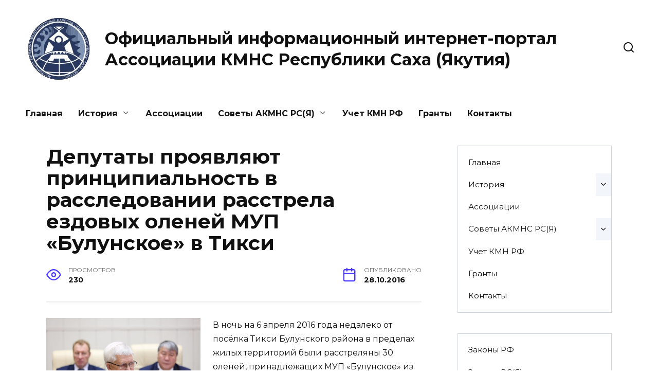

--- FILE ---
content_type: text/html; charset=UTF-8
request_url: http://yakutiakmns.org/archives/5677
body_size: 55744
content:
<!doctype html>
<html lang="ru-RU">
<head>
	<meta charset="UTF-8">
	<meta name="viewport" content="width=device-width, initial-scale=1">

	<title>Депутаты проявляют принципиальность в расследовании расстрела ездовых оленей МУП «Булунское» в Тикси &#8211; Официальный информационный интернет-портал Ассоциации КМНС Республики Саха (Якутия)</title>
<link rel='dns-prefetch' href='//fonts.googleapis.com' />
<link rel='dns-prefetch' href='//s.w.org' />
<link rel="alternate" type="application/rss+xml" title="Официальный информационный интернет-портал Ассоциации КМНС Республики Саха (Якутия) &raquo; Лента комментариев к &laquo;Депутаты проявляют принципиальность в расследовании расстрела ездовых оленей МУП «Булунское» в Тикси&raquo;" href="http://yakutiakmns.org/archives/5677/feed" />
		<script type="text/javascript">
			window._wpemojiSettings = {"baseUrl":"https:\/\/s.w.org\/images\/core\/emoji\/11.2.0\/72x72\/","ext":".png","svgUrl":"https:\/\/s.w.org\/images\/core\/emoji\/11.2.0\/svg\/","svgExt":".svg","source":{"concatemoji":"http:\/\/yakutiakmns.org\/wp-includes\/js\/wp-emoji-release.min.js?ver=5.1"}};
			!function(a,b,c){function d(a,b){var c=String.fromCharCode;l.clearRect(0,0,k.width,k.height),l.fillText(c.apply(this,a),0,0);var d=k.toDataURL();l.clearRect(0,0,k.width,k.height),l.fillText(c.apply(this,b),0,0);var e=k.toDataURL();return d===e}function e(a){var b;if(!l||!l.fillText)return!1;switch(l.textBaseline="top",l.font="600 32px Arial",a){case"flag":return!(b=d([55356,56826,55356,56819],[55356,56826,8203,55356,56819]))&&(b=d([55356,57332,56128,56423,56128,56418,56128,56421,56128,56430,56128,56423,56128,56447],[55356,57332,8203,56128,56423,8203,56128,56418,8203,56128,56421,8203,56128,56430,8203,56128,56423,8203,56128,56447]),!b);case"emoji":return b=d([55358,56760,9792,65039],[55358,56760,8203,9792,65039]),!b}return!1}function f(a){var c=b.createElement("script");c.src=a,c.defer=c.type="text/javascript",b.getElementsByTagName("head")[0].appendChild(c)}var g,h,i,j,k=b.createElement("canvas"),l=k.getContext&&k.getContext("2d");for(j=Array("flag","emoji"),c.supports={everything:!0,everythingExceptFlag:!0},i=0;i<j.length;i++)c.supports[j[i]]=e(j[i]),c.supports.everything=c.supports.everything&&c.supports[j[i]],"flag"!==j[i]&&(c.supports.everythingExceptFlag=c.supports.everythingExceptFlag&&c.supports[j[i]]);c.supports.everythingExceptFlag=c.supports.everythingExceptFlag&&!c.supports.flag,c.DOMReady=!1,c.readyCallback=function(){c.DOMReady=!0},c.supports.everything||(h=function(){c.readyCallback()},b.addEventListener?(b.addEventListener("DOMContentLoaded",h,!1),a.addEventListener("load",h,!1)):(a.attachEvent("onload",h),b.attachEvent("onreadystatechange",function(){"complete"===b.readyState&&c.readyCallback()})),g=c.source||{},g.concatemoji?f(g.concatemoji):g.wpemoji&&g.twemoji&&(f(g.twemoji),f(g.wpemoji)))}(window,document,window._wpemojiSettings);
		</script>
		<style type="text/css">
img.wp-smiley,
img.emoji {
	display: inline !important;
	border: none !important;
	box-shadow: none !important;
	height: 1em !important;
	width: 1em !important;
	margin: 0 .07em !important;
	vertical-align: -0.1em !important;
	background: none !important;
	padding: 0 !important;
}
</style>
	<link rel='stylesheet' id='wp-block-library-css'  href='http://yakutiakmns.org/wp-includes/css/dist/block-library/style.min.css?ver=5.1'  media='all' />
<link rel='stylesheet' id='wp-block-library-theme-css'  href='http://yakutiakmns.org/wp-includes/css/dist/block-library/theme.min.css?ver=5.1'  media='all' />
<link rel='stylesheet' id='poller_master_bootstrap_front_css-css'  href='http://yakutiakmns.org/wp-content/plugins/poller_master/assets/frontend/css/bootstrap.min.css?ver=5.1'  media='all' />
<link rel='stylesheet' id='poller_master_icheck_css-css'  href='http://yakutiakmns.org/wp-content/plugins/poller_master/assets/frontend/css/skins/all.css?ver=5.1'  media='all' />
<link rel='stylesheet' id='poller_master_style_front-css'  href='http://yakutiakmns.org/wp-content/plugins/poller_master/assets/frontend/css/poller_master_style_front.css?ver=5.1'  media='all' />
<link rel='stylesheet' id='google-fonts-css'  href='https://fonts.googleapis.com/css?family=Montserrat%3A400%2C400i%2C700&#038;subset=cyrillic&#038;display=swap&#038;ver=5.1'  media='all' />
<link rel='stylesheet' id='reboot-style-css'  href='http://yakutiakmns.org/wp-content/themes/reboot/assets/css/style.min.css?ver=1.5.4'  media='all' />
<script  src='http://yakutiakmns.org/wp-includes/js/jquery/jquery.js?ver=1.12.4'></script>
<script  src='http://yakutiakmns.org/wp-includes/js/jquery/jquery-migrate.min.js?ver=1.4.1'></script>
<link rel='https://api.w.org/' href='http://yakutiakmns.org/wp-json/' />
<link rel="EditURI" type="application/rsd+xml" title="RSD" href="http://yakutiakmns.org/xmlrpc.php?rsd" />
<link rel="wlwmanifest" type="application/wlwmanifest+xml" href="http://yakutiakmns.org/wp-includes/wlwmanifest.xml" /> 
<link rel='prev' title='Министр встретилась с писателями Севера' href='http://yakutiakmns.org/archives/5669' />
<link rel='next' title='Приглашаем на Вечер памяти Геннадия Дьячкова' href='http://yakutiakmns.org/archives/5681' />
<meta name="generator" content="WordPress 5.1" />
<link rel="canonical" href="http://yakutiakmns.org/archives/5677" />
<link rel='shortlink' href='http://yakutiakmns.org/?p=5677' />
<link rel="alternate" type="application/json+oembed" href="http://yakutiakmns.org/wp-json/oembed/1.0/embed?url=http%3A%2F%2Fyakutiakmns.org%2Farchives%2F5677" />
<link rel="alternate" type="text/xml+oembed" href="http://yakutiakmns.org/wp-json/oembed/1.0/embed?url=http%3A%2F%2Fyakutiakmns.org%2Farchives%2F5677&#038;format=xml" />
<script type="text/javascript">var ajaxurl = 'http://yakutiakmns.org/wp-admin/admin-ajax.php';</script><link rel="preload" href="http://yakutiakmns.org/wp-content/themes/reboot/assets/fonts/wpshop-core.ttf" as="font" crossorigin><script>var fixed_header = 'yes';</script><script>var fixed_main_menu = 'yes';</script><link rel="prefetch" href="http://yakutiakmns.org/wp-content/uploads/2016/10/gubarev_1.jpg" as="image" crossorigin>
    <style>.site-logotype{max-width:10000px}.site-logotype img{max-height:1000px}.post-card--grid, .post-card--grid .post-card__thumbnail, .post-card--grid .post-card__thumbnail img, .post-card--grid .post-card__thumbnail:before{border-radius: 6px}.site-footer{background-color:#0c3f49}</style>
<link rel="icon" href="http://yakutiakmns.org/wp-content/uploads/2025/03/cropped-logo-4-32x32.png" sizes="32x32" />
<link rel="icon" href="http://yakutiakmns.org/wp-content/uploads/2025/03/cropped-logo-4-192x192.png" sizes="192x192" />
<link rel="apple-touch-icon-precomposed" href="http://yakutiakmns.org/wp-content/uploads/2025/03/cropped-logo-4-180x180.png" />
<meta name="msapplication-TileImage" content="http://yakutiakmns.org/wp-content/uploads/2025/03/cropped-logo-4-270x270.png" />
    </head>

<body class="post-template-default single single-post postid-5677 single-format-standard wp-embed-responsive sidebar-right">



<div id="page" class="site">
    <a class="skip-link screen-reader-text" href="#content"><!--noindex-->Перейти к содержанию<!--/noindex--></a>

    <div class="search-screen-overlay js-search-screen-overlay"></div>
    <div class="search-screen js-search-screen">
        
<form role="search" method="get" class="search-form" action="http://yakutiakmns.org/">
    <label>
        <span class="screen-reader-text"><!--noindex-->Search for:<!--/noindex--></span>
        <input type="search" class="search-field" placeholder="Поиск…" value="" name="s">
    </label>
    <button type="submit" class="search-submit"></button>
</form>    </div>

    

<header id="masthead" class="site-header full" itemscope itemtype="http://schema.org/WPHeader">
    <div class="site-header-inner full">

        <div class="humburger js-humburger"><span></span><span></span><span></span></div>

        
<div class="site-branding">

    <div class="site-logotype"><a href="http://yakutiakmns.org/"><img src="http://yakutiakmns.org/wp-content/uploads/2025/03/logo-4.png" width="138" height="149" alt="Официальный информационный интернет-портал Ассоциации КМНС Республики Саха (Якутия)"></a></div><div class="site-branding__body"><div class="site-title"><a href="http://yakutiakmns.org/">Официальный информационный интернет-портал Ассоциации КМНС Республики Саха (Якутия)</a></div></div></div><!-- .site-branding -->                <div class="header-search">
                    <span class="search-icon js-search-icon"></span>
                </div>
            
    </div>
</header><!-- #masthead -->

<div class="container header-separator"></div>

    
    
    <nav id="site-navigation" class="main-navigation full" itemscope itemtype="http://schema.org/SiteNavigationElement">
        <div class="main-navigation-inner full">
            <div class="menu-menyu1-container"><ul id="header_menu" class="menu"><li id="menu-item-4854" class="menu-item menu-item-type-custom menu-item-object-custom menu-item-home menu-item-4854"><a href="http://yakutiakmns.org">Главная</a></li>
<li id="menu-item-51" class="menu-item menu-item-type-post_type menu-item-object-page menu-item-has-children menu-item-51"><a href="http://yakutiakmns.org/istoriya">История</a>
<ul class="sub-menu">
	<li id="menu-item-20344" class="menu-item menu-item-type-post_type menu-item-object-page menu-item-20344"><a href="http://yakutiakmns.org/viii-sezd-akmns-rsya">VIII съезд АКМНС РС(Я)</a></li>
	<li id="menu-item-8836" class="menu-item menu-item-type-post_type menu-item-object-page menu-item-has-children menu-item-8836"><a href="http://yakutiakmns.org/vii-sezd-akmns-rsya">VII съезд АКМНС РС(Я)</a>
	<ul class="sub-menu">
		<li id="menu-item-8848" class="menu-item menu-item-type-post_type menu-item-object-page menu-item-8848"><a href="http://yakutiakmns.org/programma">Программа</a></li>
		<li id="menu-item-8846" class="menu-item menu-item-type-post_type menu-item-object-page menu-item-8846"><a href="http://yakutiakmns.org/dokumenty">Документы</a></li>
		<li id="menu-item-8847" class="menu-item menu-item-type-post_type menu-item-object-page menu-item-8847"><a href="http://yakutiakmns.org/novosti">Новости Съезда</a></li>
	</ul>
</li>
</ul>
</li>
<li id="menu-item-52" class="menu-item menu-item-type-post_type menu-item-object-page menu-item-52"><a href="http://yakutiakmns.org/struktura">Ассоциации</a></li>
<li id="menu-item-8839" class="menu-item menu-item-type-post_type menu-item-object-page menu-item-has-children menu-item-8839"><a href="http://yakutiakmns.org/sovety-akmns-rsya">Советы АКМНС РС(Я)</a>
<ul class="sub-menu">
	<li id="menu-item-54" class="menu-item menu-item-type-post_type menu-item-object-page menu-item-54"><a href="http://yakutiakmns.org/koordinacionnyj-sovet">Координационный совет</a></li>
	<li id="menu-item-4910" class="menu-item menu-item-type-post_type menu-item-object-page menu-item-4910"><a href="http://yakutiakmns.org/molodezhnyj-sovet">Молодежный совет</a></li>
</ul>
</li>
<li id="menu-item-15169" class="menu-item menu-item-type-post_type menu-item-object-page menu-item-15169"><a href="http://yakutiakmns.org/uchet-kmnss-i-dv-rf">Учет КМН РФ</a></li>
<li id="menu-item-13952" class="menu-item menu-item-type-post_type menu-item-object-page menu-item-13952"><a href="http://yakutiakmns.org/granty">Гранты</a></li>
<li id="menu-item-55" class="menu-item menu-item-type-post_type menu-item-object-page menu-item-55"><a href="http://yakutiakmns.org/kontakty">Контакты</a></li>
</ul></div>        </div>
    </nav><!-- #site-navigation -->

    

    <div class="mobile-menu-placeholder js-mobile-menu-placeholder"></div>
    
	
    <div id="content" class="site-content fixed">

        
        <div class="site-content-inner">
    
        
        <div id="primary" class="content-area" itemscope itemtype="http://schema.org/Article">
            <main id="main" class="site-main article-card">

                
<article id="post-5677" class="article-post post-5677 post type-post status-publish format-standard has-post-thumbnail  category-5 category-1">

    
        
                                <h1 class="entry-title" itemprop="headline">Депутаты проявляют принципиальность в расследовании расстрела ездовых оленей МУП «Булунское» в Тикси</h1>
                    
        
        
    
            <div class="entry-meta">
                                    <span class="entry-views"><span class="entry-label">Просмотров</span> <span class="js-views-count" data-post_id="5677">230</span></span>                        <span class="entry-date"><span class="entry-label">Опубликовано</span> <time itemprop="datePublished" datetime="2016-10-28">28.10.2016</time></span>
                    </div>
    
    
    <div class="entry-content" itemprop="articleBody">
        <p><a href="http://yakutiakmns.org/wp-content/uploads/2016/10/gubarev_1.jpg" rel="attachment wp-att-5678"><span itemprop="image" itemscope itemtype="https://schema.org/ImageObject"><img itemprop="url image" class="alignleft size-medium wp-image-5678" src="http://yakutiakmns.org/wp-content/uploads/2016/10/gubarev_1-300x200.jpg" alt="gubarev_1" width="300" height="200"  srcset="http://yakutiakmns.org/wp-content/uploads/2016/10/gubarev_1-300x200.jpg 300w, http://yakutiakmns.org/wp-content/uploads/2016/10/gubarev_1.jpg 560w" sizes="(max-width: 300px) 100vw, 300px" /><meta itemprop="width" content="300"><meta itemprop="height" content="200"></span></a>В ночь на 6 апреля 2016 года недалеко от посёлка Тикси Булунского района в пределах жилых территорий были расстреляны 30 оленей, принадлежащих МУП «Булунское» из села Кюсюр Булунского улуса. Резонансное преступление вызвало возмущение населения всей республики. Распоряжением спикера парламента Якутии Александра ЖИРКОВА 14 апреля 2016 года в Ил Тумэне была создана рабочая комиссия по депутатскому расследованию факта уничтожения ездовых оленей МУП «Булунское». Комиссия провела три заседания, в том числе одно выездное в посёлке Тикси Булунского района.+</p>
<p>Комиссией были направлены запросы о необходимости предоставления необходимой информации в прокуратуру Булунского района, в Следственное управление Следственного комитета Российской Федерации по Республике Саха (Якутия), в Министерство внутренних дел по Республике Саха (Якутия) и в Военную прокуратуру Якутского гарнизона.</p>
<p>О ходе и итогах работы комиссии по депутатскому расследованию факта уничтожения ездовых оленей МУП «Булунское» на XXIV (очередном) пленарном заседании Госсобрания (Ил Тумэн) 26 октября 2016 года рассказал заместитель председателя парламента Якутии Виктор ГУБАРЕВ.</p>
<p>Вице-спикер Ил Тумэна напомнил, что 6 апреля 2016 года отделом МВД России по Республике Саха (Якутия) в Булунском районе было зарегистрировано сообщение, поступившее от МУП «Булунское», об уничтожении 30 оленей в 20 км от посёлка Тикси, путём отстрела их из нарезного оружия. 8 апреля т.г. дознавателем отдела МВД России по Булунскому району капитаном полиции АЛЕЩЕНКО И.В. было возбуждено уголовное дело по признакам преступления предусмотренного ч.1 ст.167 УК РФ (Умышленные уничтожение или повреждение чужого имущества, если эти деяния повлекли причинение значительного ущерба). Виктор Губарев отметил, что в ходе предварительного рассмотрения и обсуждения данного вопроса на расширенном заседании рабочей комиссии Ил Тумэна, которая состоялась 12 мая т.г. в посёлке Тикси, были установлены дополнительные обстоятельства: убийство ездовых оленей произошло через несколько дней после проведения спортивных гонок на оленьих упряжках в рамках ежегодного «Слёта оленеводов» в ночь на 6 апреля. «О том, что в Тикси проходил большой праздник с участием именно ездовых оленей, не могли не знать виновники преступления, когда шли на противоправные действия. Что побудило военнослужащего и полицейского развернуть охоту в нарушение правил охоты в РФ, намеренно нарушить положенные сроки, находясь в непосредственной близости от районного центра в 20 км? Звучит смешно, когда следствие отмечает, что умысла причинить вред чьему-либо имуществу у обвиняемого КЫЧКИНА не было», – заметил докладчик.</p>
<p>«Несмотря на то, что круг подозреваемых был установлен в течение нескольких дней, и ими оказались сотрудник Отделения МВД по Булунскому району, капитан полиции МОХНАЧЕВСКИЙ и военнослужащий, проходивший службу по контракту в войсковой части №14145 старший сержант Кычкин, уголовное дело было возбуждено лишь в отношении военнослужащего Кычкина, а капитан полиции Мохначевский был переведён в свидетели и не понёс никакого наказания. Ни в одном ответном письме на запросы Комиссии не упоминается личность Мохначевского. Напрашивается вывод о том, что представителям следственных органов вся картина преступления была ясна уже в первую неделю расследования и потому они, в нарушение своих обязанностей, не посчитали нужным должным образом провести предварительное расследование. Иначе чем объяснить тот факт, что Кычкин только спустя 21 день после совершения им и капитаном полиции преступления якобы явился в отдел МВД по Булунскому району, где, будто добровольно заявил о себе, как о лице, совершившем противоправные действия, причём утверждая, что Мохначевский не участвовал в отстреле? А он был обязан остановить преступление, так как присутствовал на месте преступления», – подчеркнул Виктор Губарев. Вице-спикер сообщил, что на данный момент Кычкин подал рапорт об отставке с военной службы, а капитана полиции Мохначевского в мае уволили из органов внутренних дел.</p>
<p>Комиссией направлялись запросы по факту затягивания хода расследования данного преступления органами следствия. Далее Виктор Губарев рассказал о фактах, изложенных в письмах Военной прокуратуры Якутского гарнизона: «23 мая руководителем Арктического МСО СУ СК России по Якутии вынесено постановление о признании в качестве потерпевшего юридическое лицо – МУП «Булунское». Заметьте, прошло около 50 дней с момента совершения преступления и дачи подозреваемыми показаний с признанием вины, которые уже имелись в материалах уголовного дела! 27 мая уголовное дело по подследственности было направлено в военно-следственный отдел Следственного комитета России по Якутскому гарнизону и старшим лейтенантом юстиции Козиным в отношении Кычкина было дополнительно возбуждено уголовное дело по признакам преступления, предусмотренного частью 1 статьи 258 УК РФ (Незаконная охота, если это деяние совершено: «а» с причинением крупного ущерба; «б» с применением механического транспортного средства или воздушного судна, взрывчатых веществ, газов или иных способов массового уничтожения птиц и зверей). С 27 мая по уголовному делу проходил только младший сержант войсковой части Кычкин. 8 августа вышеуказанные уголовные дела объединены в одно производство, и 26 августа т.г. руководителем ВСО Следственного комитета России по Якутскому гарнизону подполковником юстиции РОМАНЦОМ отменено постановление руководителя Арктического МСО СУ СК России по Республике Саха (Якутия) от 23 мая т.г. о признании в качестве потерпевшего МУП «Булунское», поскольку убитые олени не являлись собственностью указанного унитарного предприятия, а принадлежали гражданам: ТРОФИМОВУ, КОРЯКИНУ, ТОМСКОМУ, ПОПОВУ, другому ПОПОВУ, НИКИТИНУ, ещё одному НИКИТИНУ и ВИНОКУРОВУ».</p>
<p>Виктор Губарев рассказал, что в ходе расследования вышеуказанные граждане были признаны потерпевшими по данному уголовному делу. Кычкин признал вину в совершении инкриминируемого ему преступления в полном объёме, раскаялся в содеянном и полностью возместил причинённый потерпевшим имущественный вред. После этого от потерпевших, их представителей и обвиняемого в военную прокуратуру Якутского гарнизона поступили ходатайства о прекращении уголовного дела в отношении Кычкина в связи с примирением сторон. «Принимая во внимание, что преступление, предусмотренное п. «а» ч.1 ст. 258 УК РФ, относится к преступлениям небольшой тяжести, Кычкин, совершивший его впервые, полностью возместил причинённый собственникам материальный ущерб, 7 сентября 2016 года заместителем военного прокурора Якутского гарнизона уголовное преследование Кычкина было прекращено по основаниям, предусмотренным статьёй 25 УПК РФ (Прекращение уголовного дела в связи с примирением сторон)», – сказал Виктор Губарев.</p>
<p>На основании вышеизложенного и имеющихся материалов Комиссия сделала выводы: «Первое, в соответствии с п.2 ч.1. ст. 12 ФЗ «О полиции» сотрудники правоохранительных органов были обязаны незамедлительно прибыть на место совершения преступления. Как следует из письма прокурора Булунского района ДНЕПРОВСКОГО, информация о совершенном преступлении в органы МВД поступила 6 апреля текущего года, а на место преступления сотрудники полиции выехали только 8 апреля. Таким образом, усматривается нарушение сотрудниками полиции требования федерального закона. Второе, в соответствии с письмом Военной прокуратуры Якутского гарнизона от 29.09.2016 года виновным в совершении указанного преступления был признан только военнослужащий войсковой части № 14145 старший сержант Кычкин, а бывший сотрудник отдела МВД по Булунскому району, капитан полиции, принимавший участие в преступлении, ушёл от ответственности. Третье, Прокуратура Булунского района и отдел процессуального контроля Следственного управления по Республике Саха (Якутия) в Булунском районе, фактически самоустранились от осуществления надзора за расследованием данного резонансного дела и не обеспечили полное раскрытие и привлечение к ответственности всех участников преступления. Четвёртое, бывшим сотрудником отдела МВД по Булунскому району, капитаном полиции, и бывшим военнослужащим Кычкиным грубо нарушены Правила охоты в Российской Федерации, Правила оборота гражданского и служебного оружия и патронов к нему на территории РФ, установленные сроки охоты на диких северных оленей, утверждённые Правилами охоты в Российской Федерации на копытных животных закончились 15 марта. Когда человек идёт на охоту по п. 3 Правил у него должен быть охотничий билет, разрешение на добычу охотничьих ресурсов, путёвка, разрешение на хранение и ношение оружия. Напрашивается вывод, что нарушители шли на противоправные действия, то есть отстрел домашних оленей преднамеренно, зная, что они нарушают закон. То есть был преступный умысел. Также по Правилам оборота гражданского и служебного оружия и патронов к нему на территории Российской Федерации они нарушили пункты о том, что гражданское оружие можно выносить из дома только для транспортировки его к месту охоты или спортивной стрельбы, для регистрации в подразделении лицензионно-разрешительной работы, доставки к новому месту хранения. Пятое, администрацией МО «Булунский улус (района)» не были обеспечены надлежащие условия для содержания ездовых оленей – участников соревнований и их сохранности на период проведения праздника оленеводов. Не приняты меры по созданию согласованного взаимодействия со всеми организациями, функционирующими на территории муниципального образования по обеспечению соблюдения требований законодательства Российской Федерации и Республики Саха (Якутия) по охране животного мира».</p>
<p>По предложению Комиссии по депутатскому расследованию Государственное Собрание (Ил Тумэн) приняло постановление «Об итогах работы комиссии по депутатскому расследованию факта уничтожения ездовых оленей МУП «Булунское». Согласно документу, принято решение обратиться к Прокурору республики с предложением осуществить проверку законности прекращения уголовного дела № 05/38/0017-16Д.</p>
<p>Предложено рекомендовать руководству войсковой части № 14145 п. Тикси-1 обратить внимание на серьёзные упущения в организации мероприятий по укреплению воинской дисциплины, профилактике правонарушений среди военнослужащих, усилить контроль за соблюдением воинской дисциплины среди личного состава. Министерству внутренних дел по Республике Саха (Якутия) рекомендовано усилить контроль за деятельностью территориальных органов МВД России районного уровня в части соблюдения сроков расследования уголовных дел; принять необходимые меры по улучшению кадровой работы, укреплению дисциплины среди сотрудников полиции.</p>
<p>Главе Булунского улуса рекомендовано принять меры по повышению согласованности действий и эффективности функционирования организаций на территории указанного муниципального образования в целях обеспечения законодательства Российской Федерации и Республики Саха (Якутия) по защите среды обитания, традиционной хозяйственной деятельности коренных малочисленных народов Севера и об охране и использовании животного мира.</p>
<p>Постоянному комитету Государственного Собрания (Ил Тумэн) по вопросам коренных малочисленных народов Севера и делам Арктики под председательством Елены ГОЛОМАРЁВОЙ рекомендовано рассмотреть вопрос об исполнении Закона Республики Саха (Якутия) «О северном домашнем оленеводстве» в части учёта и отчётности в оленеводстве, осуществления собственниками (владельцами) оленей обязанностей по охране оленьего стада.</p>
<p>«Также считаем, что было бы правильно, если бы руководство МВД по Республике Саха (Якутия) и войсковой части № 14145 Якутского гарнизона принесли бы извинения коллективу оленеводов, в котором было совершено данное преступное деяние», – подчеркнул Виктор Губарев.</p>
<p>В ходе обсуждения с предложениями выступил народный депутат республики Юрий НИКОЛАЕВ. В частности, парламентарий заметил, что установлено явное нарушение сроков охоты, в связи с чем предложил включить в постановление Ил Тумэна пункт, адресованный министерству охраны природы республики.</p>
<p>Спикер якутского парламента Александр Жирков сказал, что принятое постановление Государственного Собрания (Ил Тумэн) «Об итогах работы комиссии по депутатскому расследованию факта уничтожения ездовых оленей МУП «Булунское» будет направлено в Прокуратуру республики, военному прокурору Якутского гарнизона, в Министерство внутренних дел по Республике Саха (Якутия), руководству войсковой части № 14145 Тикси-1, а также в министерство охраны природы Якутии. Председатель Ил Тумэна отметил, что пункты постановления парламента республики должны быть исполнены. «В случае, если принятое постановление Государственного Собрания (Ил Тумэн) не будет исполнено в полном объёме, оставляю за собой право направить этот документ, а также обратиться напрямую в Генеральную прокуратуру Российской Федерации, Министерство обороны Российской Федерации и Министерство внутренних дел Российской Федерации», – резюмировал Александр Жирков.</p>
<p><em>Источник: Пресс-служба Ил Тумэна</em></p>
<p>&nbsp;</p>
<p>Читайте также:</p>
<p><strong><a title="Уголовное дело о расстреле оленей в Тикси закрыто" href="http://yakutiakmns.org/archives/5597">Уголовное дело о расстреле оленей в Тикси закрыто</a></strong></p>
<p><strong><a title="Андрей Кривошапкин: “Простите нас, святые олени…”" href="http://yakutiakmns.org/archives/5031">Андрей Кривошапкин: “Простите нас, святые олени…”</a></strong></p>
<p><strong><a title="Резонансное дело о расстреле гоночных оленей в Якутии передано военным следователям" href="http://yakutiakmns.org/archives/5305">Резонансное дело о расстреле гоночных оленей в Якутии передано</a>&#8230;</strong></p>
<p><strong><a title="Расстрел оленей в Тикси: Виноваты оленеводы?" href="http://yakutiakmns.org/archives/5105">Расстрел оленей в Тикси: Виноваты оленеводы?</a></strong></p>
<p>&nbsp;</p>
<p>&nbsp;</p>
<p>&nbsp;</p>
<p>&nbsp;</p>
<p>&nbsp;</p>
<!-- toc empty -->    </div><!-- .entry-content -->

</article>













    <meta itemprop="author" content="admin">
<meta itemscope itemprop="mainEntityOfPage" itemType="https://schema.org/WebPage" itemid="http://yakutiakmns.org/archives/5677" content="Депутаты проявляют принципиальность в расследовании расстрела ездовых оленей МУП «Булунское» в Тикси">
    <meta itemprop="dateModified" content="2016-10-28">
<div itemprop="publisher" itemscope itemtype="https://schema.org/Organization" style="display: none;"><div itemprop="logo" itemscope itemtype="https://schema.org/ImageObject"><img itemprop="url image" src="http://yakutiakmns.org/wp-content/uploads/2025/03/logo-4.png" alt="Официальный информационный интернет-портал Ассоциации КМНС Республики Саха (Якутия)"></div><meta itemprop="name" content="Официальный информационный интернет-портал Ассоциации КМНС Республики Саха (Якутия)"><meta itemprop="telephone" content="Официальный информационный интернет-портал Ассоциации КМНС Республики Саха (Якутия)"><meta itemprop="address" content="http://yakutiakmns.org"></div>
            </main><!-- #main -->
        </div><!-- #primary -->

        
<aside id="secondary" class="widget-area" itemscope itemtype="http://schema.org/WPSideBar">
    <div class="sticky-sidebar js-sticky-sidebar">

        
        <div id="nav_menu-5" class="widget widget_nav_menu"><div class="menu-menyu1-container"><ul id="menu-menyu1" class="menu"><li class="menu-item menu-item-type-custom menu-item-object-custom menu-item-home menu-item-4854"><a href="http://yakutiakmns.org">Главная</a></li>
<li class="menu-item menu-item-type-post_type menu-item-object-page menu-item-has-children menu-item-51"><a href="http://yakutiakmns.org/istoriya">История</a>
<ul class="sub-menu">
	<li class="menu-item menu-item-type-post_type menu-item-object-page menu-item-20344"><a href="http://yakutiakmns.org/viii-sezd-akmns-rsya">VIII съезд АКМНС РС(Я)</a></li>
	<li class="menu-item menu-item-type-post_type menu-item-object-page menu-item-has-children menu-item-8836"><a href="http://yakutiakmns.org/vii-sezd-akmns-rsya">VII съезд АКМНС РС(Я)</a>
	<ul class="sub-menu">
		<li class="menu-item menu-item-type-post_type menu-item-object-page menu-item-8848"><a href="http://yakutiakmns.org/programma">Программа</a></li>
		<li class="menu-item menu-item-type-post_type menu-item-object-page menu-item-8846"><a href="http://yakutiakmns.org/dokumenty">Документы</a></li>
		<li class="menu-item menu-item-type-post_type menu-item-object-page menu-item-8847"><a href="http://yakutiakmns.org/novosti">Новости Съезда</a></li>
	</ul>
</li>
</ul>
</li>
<li class="menu-item menu-item-type-post_type menu-item-object-page menu-item-52"><a href="http://yakutiakmns.org/struktura">Ассоциации</a></li>
<li class="menu-item menu-item-type-post_type menu-item-object-page menu-item-has-children menu-item-8839"><a href="http://yakutiakmns.org/sovety-akmns-rsya">Советы АКМНС РС(Я)</a>
<ul class="sub-menu">
	<li class="menu-item menu-item-type-post_type menu-item-object-page menu-item-54"><a href="http://yakutiakmns.org/koordinacionnyj-sovet">Координационный совет</a></li>
	<li class="menu-item menu-item-type-post_type menu-item-object-page menu-item-4910"><a href="http://yakutiakmns.org/molodezhnyj-sovet">Молодежный совет</a></li>
</ul>
</li>
<li class="menu-item menu-item-type-post_type menu-item-object-page menu-item-15169"><a href="http://yakutiakmns.org/uchet-kmnss-i-dv-rf">Учет КМН РФ</a></li>
<li class="menu-item menu-item-type-post_type menu-item-object-page menu-item-13952"><a href="http://yakutiakmns.org/granty">Гранты</a></li>
<li class="menu-item menu-item-type-post_type menu-item-object-page menu-item-55"><a href="http://yakutiakmns.org/kontakty">Контакты</a></li>
</ul></div></div><div id="nav_menu-7" class="widget widget_nav_menu"><div class="menu-zakony-container"><ul id="menu-zakony" class="menu"><li id="menu-item-237" class="menu-item menu-item-type-post_type menu-item-object-page menu-item-237"><a href="http://yakutiakmns.org/zakony-rossijskoj-federacii">Законы РФ</a></li>
<li id="menu-item-238" class="menu-item menu-item-type-post_type menu-item-object-page menu-item-238"><a href="http://yakutiakmns.org/zakony-respubliki-saxa-yakutiya">Законы РС(Я)</a></li>
</ul></div></div><div id="nav_menu-11" class="widget widget_nav_menu"><div class="menu-%d0%b2%d0%b0%d1%88%d0%b8-%d0%bf%d1%80%d0%b0%d0%b2%d0%b0-container"><ul id="menu-%d0%b2%d0%b0%d1%88%d0%b8-%d0%bf%d1%80%d0%b0%d0%b2%d0%b0" class="menu"><li id="menu-item-375" class="menu-item menu-item-type-taxonomy menu-item-object-category menu-item-375"><a href="http://yakutiakmns.org/archives/category/%d1%81%d0%be%d1%86%d0%b8%d0%b0%d0%bb%d1%8c%d0%bd%d1%8b%d0%b5-%d0%bf%d1%80%d0%b0%d0%b2%d0%b0">Социальные права</a></li>
</ul></div></div>
        
    </div>
</aside><!-- #secondary -->

    
    <div id="related-posts" class="related-posts fixed"><div class="related-posts__header">Вам также может понравиться</div><div class="post-cards post-cards--vertical">
<div class="post-card post-card--related">
    <div class="post-card__thumbnail"><a href="http://yakutiakmns.org/archives/22461"><img width="335" height="220" src="http://yakutiakmns.org/wp-content/uploads/2025/12/photo_5325750715831488381_y-1-335x220.jpg" class="attachment-reboot_small size-reboot_small wp-post-image" alt="" /></a></div><div class="post-card__title"><a href="http://yakutiakmns.org/archives/22461">Коренные народы Севера Якутии обратились к Путину</a></div><div class="post-card__description">Представители коренных народов Севера Якутии в День</div><div class="post-card__meta"><span class="post-card__comments">0</span><span class="post-card__views">255</span></div>
</div>

<div class="post-card post-card--related">
    <div class="post-card__thumbnail"><a href="http://yakutiakmns.org/archives/22454"><img width="335" height="220" src="http://yakutiakmns.org/wp-content/uploads/2025/12/whatsapp-image-2024-12-13-at-09.43.17-335x220.jpeg" class="attachment-reboot_small size-reboot_small wp-post-image" alt="" /></a></div><div class="post-card__title"><a href="http://yakutiakmns.org/archives/22454">Приглашаем на фестиваль &#8220;Тала &#8211; Строганина 2025&#8221;</a></div><div class="post-card__description">Приглашаем для участия команды этнических ассоциаций</div><div class="post-card__meta"><span class="post-card__comments">0</span><span class="post-card__views">201</span></div>
</div>

<div class="post-card post-card--related">
    <div class="post-card__thumbnail"><a href="http://yakutiakmns.org/archives/22451"><img width="335" height="220" src="http://yakutiakmns.org/wp-content/uploads/2025/12/5318832863547429445-335x220.jpg" class="attachment-reboot_small size-reboot_small wp-post-image" alt="" /></a></div><div class="post-card__title"><a href="http://yakutiakmns.org/archives/22451">Поддержка коренных малочисленных народов Севера остается важным приоритетом АЛРОСА в Якутии – Павел Маринычев</a></div><div class="post-card__description">АЛРОСА третий год подряд подчеркивает для себя и всей</div><div class="post-card__meta"><span class="post-card__comments">0</span><span class="post-card__views">233</span></div>
</div>

<div class="post-card post-card--related">
    <div class="post-card__thumbnail"><a href="http://yakutiakmns.org/archives/22444"><img width="335" height="220" src="http://yakutiakmns.org/wp-content/uploads/2025/12/whatsapp-image-2024-12-13-at-09.21.10-335x220.jpeg" class="attachment-reboot_small size-reboot_small wp-post-image" alt="" /></a></div><div class="post-card__title"><a href="http://yakutiakmns.org/archives/22444">12 декабря &#8211; День Ассоциации КМНС Якутии</a></div><div class="post-card__description">12 декабря в Якутске отметят День Ассоциации коренных</div><div class="post-card__meta"><span class="post-card__comments">0</span><span class="post-card__views">217</span></div>
</div>

<div class="post-card post-card--related">
    <div class="post-card__thumbnail"><a href="http://yakutiakmns.org/archives/22430"><img width="335" height="220" src="http://yakutiakmns.org/wp-content/uploads/2025/12/QdR-a2SIxZ501H4Be_ndoCuqEu9ydm0ziUOYAKXFEd-3oJwBQmEiyKhBUTU15TV62oy5UGUqJpYIYRnKNlAuYCx-335x220.jpg" class="attachment-reboot_small size-reboot_small wp-post-image" alt="" /></a></div><div class="post-card__title"><a href="http://yakutiakmns.org/archives/22430">Активисты молодежного совета ассоциации КМНС Якутии приняли участие во Всероссийском форуме &#8220;Российский Север&#8221;</a></div><div class="post-card__description">С 18 по 21 ноября активисты Молодежного совета ассоциации</div><div class="post-card__meta"><span class="post-card__comments">0</span><span class="post-card__views">230</span></div>
</div>

<div class="post-card post-card--related">
    <div class="post-card__thumbnail"><a href="http://yakutiakmns.org/archives/22417"><img width="335" height="220" src="http://yakutiakmns.org/wp-content/uploads/2025/11/WhatsApp-Image-2025-11-27-at-11.05.03-335x220.jpeg" class="attachment-reboot_small size-reboot_small wp-post-image" alt="" /></a></div><div class="post-card__title"><a href="http://yakutiakmns.org/archives/22417">В Андрюшкинской школе почтили память Г.Н.Курилова-Улуро Адо</a></div><div class="post-card__description">В годовщину смерти юкагирского учёного, поэта, общественного</div><div class="post-card__meta"><span class="post-card__comments">0</span><span class="post-card__views">160</span></div>
</div>

<div class="post-card post-card--related">
    <div class="post-card__thumbnail"><a href="http://yakutiakmns.org/archives/22405"><img width="335" height="220" src="http://yakutiakmns.org/wp-content/uploads/2025/11/photo_5269530384200830027_y-335x220.jpg" class="attachment-reboot_small size-reboot_small wp-post-image" alt="" /></a></div><div class="post-card__title"><a href="http://yakutiakmns.org/archives/22405">Эвенки Анабарского района провели рабочую встречу</a></div><div class="post-card__description">18 ноября 2025 года прошло общее собрание эвенков Анабарского</div><div class="post-card__meta"><span class="post-card__comments">0</span><span class="post-card__views">157</span></div>
</div>

<div class="post-card post-card--related">
    <div class="post-card__thumbnail"><a href="http://yakutiakmns.org/archives/22400"><img width="335" height="220" src="http://yakutiakmns.org/wp-content/uploads/2025/11/WhatsApp-Image-2025-11-20-at-12.16.16-335x220.jpeg" class="attachment-reboot_small size-reboot_small wp-post-image" alt="" /></a></div><div class="post-card__title"><a href="http://yakutiakmns.org/archives/22400">Приглашаем на вечер памяти Анатолия Степанова-Ламутского</a></div><div class="post-card__description">Дорогие друзья, коллеги, сородичи! Союз эвенов Республики</div><div class="post-card__meta"><span class="post-card__comments">0</span><span class="post-card__views">200</span></div>
</div>

<div class="post-card post-card--related">
    <div class="post-card__thumbnail"><a href="http://yakutiakmns.org/archives/22397"><img width="335" height="220" src="http://yakutiakmns.org/wp-content/uploads/2025/11/WhatsApp-Image-2025-11-18-at-14.48.37-335x220.jpeg" class="attachment-reboot_small size-reboot_small wp-post-image" alt="" /></a></div><div class="post-card__title"><a href="http://yakutiakmns.org/archives/22397">Год юкагирского языка на Чукотке: фестиваль культуры и искусства</a></div><div class="post-card__description">В 2025 году в Чукотском автономном округе проходит</div><div class="post-card__meta"><span class="post-card__comments">0</span><span class="post-card__views">218</span></div>
</div>
</div></div>

</div><!--.site-content-inner-->


</div><!--.site-content-->





<div class="site-footer-container ">

    

    <div class="footer-navigation fixed" itemscope itemtype="http://schema.org/SiteNavigationElement">
        <div class="main-navigation-inner full">
            <div class="menu-poleznaya-informaciya-container"><ul id="footer_menu" class="menu"><li id="menu-item-245" class="menu-item menu-item-type-post_type menu-item-object-page menu-item-245"><a href="http://yakutiakmns.org/konkursy">Конкурсы, гранты</a></li>
<li id="menu-item-4519" class="menu-item menu-item-type-post_type menu-item-object-page menu-item-4519"><a href="http://yakutiakmns.org/karta-sajta">Карта сайта</a></li>
<li id="menu-item-4927" class="menu-item menu-item-type-post_type menu-item-object-page current_page_parent menu-item-4927"><a href="http://yakutiakmns.org/vse-novosti">Все новости</a></li>
<li id="menu-item-21914" class="menu-item menu-item-type-post_type menu-item-object-page menu-item-21914"><a href="http://yakutiakmns.org/kontakty">Контакты</a></li>
</ul></div>        </div>
    </div><!--footer-navigation-->


    <footer id="colophon" class="site-footer site-footer--style-gray full">
        <div class="site-footer-inner fixed">

            
            
<div class="footer-bottom">
    <div class="footer-info">
        © 2026 Официальный информационный интернет-портал Ассоциации КМНС Республики Саха (Якутия)
	        </div>

    </div>
        </div>
    </footer><!--.site-footer-->
</div>


    <button type="button" class="scrolltop js-scrolltop"></button>

</div><!-- #page -->

<script  src='http://yakutiakmns.org/wp-content/plugins/poller_master/assets/frontend/js/bootstrap.min.js?ver=5.1'></script>
<script  src='http://yakutiakmns.org/wp-content/plugins/poller_master/assets/admin/js/jquery-ui.min.js?ver=5.1'></script>
<script  src='http://yakutiakmns.org/wp-content/plugins/poller_master/assets/frontend/js/kkcountdown.min.js?ver=5.1'></script>
<script  src='http://yakutiakmns.org/wp-content/plugins/poller_master/assets/frontend/js/bootstrap-progressbar.min.js?ver=5.1'></script>
<script  src='http://yakutiakmns.org/wp-content/plugins/poller_master/assets/frontend/js/icheck.min.js?ver=5.1'></script>
<script  src='http://yakutiakmns.org/wp-content/plugins/poller_master/assets/frontend/js/poller_master_script_front.js?ver=5.1'></script>
<script type='text/javascript'>
/* <![CDATA[ */
var settings_array = {"rating_text_average":"\u0441\u0440\u0435\u0434\u043d\u0435\u0435","rating_text_from":"\u0438\u0437","lightbox_display":"1","sidebar_fixed":"1"};
var wps_ajax = {"url":"http:\/\/yakutiakmns.org\/wp-admin\/admin-ajax.php","nonce":"72a33198d4"};
/* ]]> */
</script>
<script  src='http://yakutiakmns.org/wp-content/themes/reboot/assets/js/scripts.min.js?ver=1.5.4'></script>
<script  src='http://yakutiakmns.org/wp-includes/js/wp-embed.min.js?ver=5.1'></script>



</body>
</html>

--- FILE ---
content_type: text/css
request_url: http://yakutiakmns.org/wp-content/plugins/poller_master/assets/frontend/css/bootstrap.min.css?ver=5.1
body_size: 28563
content:
/*!
 * Bootstrap v3.1.1 (http://getbootstrap.com)
 * Copyright 2011-2014 Twitter, Inc.
 * Licensed under MIT (https://github.com/twbs/bootstrap/blob/master/LICENSE)
 */

/*! normalize.css v3.0.0 | MIT License | git.io/normalize */
.poller_master_poll * {
  -webkit-box-sizing: border-box;
  -moz-box-sizing: border-box;
  box-sizing: border-box;
}
.poller_master_poll *:before,
.poller_master_poll *:after {
  -webkit-box-sizing: border-box;
  -moz-box-sizing: border-box;
  box-sizing: border-box;
}
.pm-row {
  margin-left: -15px;
  margin-right: -15px;
}
.pm-col-md-1, .pm-col-md-2, .pm-col-md-3, .pm-col-md-4, .pm-col-md-5, .pm-col-md-6, .pm-col-md-7, .pm-col-md-8, .pm-col-md-9, .pm-col-md-10, .pm-col-md-11, .pm-col-md-12 {
  position: relative;
  min-height: 1px;
  padding-left: 15px;
  padding-right: 15px;
}
@media (min-width: 992px) {
  .pm-col-md-1, .pm-col-md-2, .pm-col-md-3, .pm-col-md-4, .pm-col-md-5, .pm-col-md-6, .pm-col-md-7, .pm-col-md-8, .pm-col-md-9, .pm-col-md-10, .pm-col-md-11, .pm-col-md-12 {
    float: left;
  }
  .pm-col-md-12 {
    width: 100%;
  }
  .pm-col-md-11 {
    width: 91.66666667%;
  }
  .pm-col-md-10 {
    width: 83.33333333%;
  }
  .pm-col-md-9 {
    width: 75%;
  }
  .pm-col-md-8 {
    width: 66.66666667%;
  }
  .pm-col-md-7 {
    width: 58.33333333%;
  }
  .pm-col-md-6 {
    width: 50%;
  }
  .pm-col-md-5 {
    width: 41.66666667%;
  }
  .pm-col-md-4 {
    width: 33.33333333%;
  }
  .pm-col-md-3 {
    width: 25%;
  }
  .pm-col-md-2 {
    width: 16.66666667%;
  }
  .pm-col-md-1 {
    width: 8.33333333%;
  }
  .pm-col-md-pull-12 {
    right: 100%;
  }
  .pm-col-md-pull-11 {
    right: 91.66666667%;
  }
  .pm-col-md-pull-10 {
    right: 83.33333333%;
  }
  .pm-col-md-pull-9 {
    right: 75%;
  }
  .pm-col-md-pull-8 {
    right: 66.66666667%;
  }
  .pm-col-md-pull-7 {
    right: 58.33333333%;
  }
  .pm-col-md-pull-6 {
    right: 50%;
  }
  .pm-col-md-pull-5 {
    right: 41.66666667%;
  }
  .pm-col-md-pull-4 {
    right: 33.33333333%;
  }
  .pm-col-md-pull-3 {
    right: 25%;
  }
  .pm-col-md-pull-2 {
    right: 16.66666667%;
  }
  .pm-col-md-pull-1 {
    right: 8.33333333%;
  }
  .pm-col-md-pull-0 {
    right: 0%;
  }
  .pm-col-md-push-12 {
    left: 100%;
  }
  .pm-col-md-push-11 {
    left: 91.66666667%;
  }
  .pm-col-md-push-10 {
    left: 83.33333333%;
  }
  .pm-col-md-push-9 {
    left: 75%;
  }
  .pm-col-md-push-8 {
    left: 66.66666667%;
  }
  .pm-col-md-push-7 {
    left: 58.33333333%;
  }
  .pm-col-md-push-6 {
    left: 50%;
  }
  .pm-col-md-push-5 {
    left: 41.66666667%;
  }
  .pm-col-md-push-4 {
    left: 33.33333333%;
  }
  .pm-col-md-push-3 {
    left: 25%;
  }
  .pm-col-md-push-2 {
    left: 16.66666667%;
  }
  .pm-col-md-push-1 {
    left: 8.33333333%;
  }
  .pm-col-md-push-0 {
    left: 0%;
  }
  .pm-col-md-offset-12 {
    margin-left: 100%;
  }
  .pm-col-md-offset-11 {
    margin-left: 91.66666667%;
  }
  .pm-col-md-offset-10 {
    margin-left: 83.33333333%;
  }
  .pm-col-md-offset-9 {
    margin-left: 75%;
  }
  .pm-col-md-offset-8 {
    margin-left: 66.66666667%;
  }
  .pm-col-md-offset-7 {
    margin-left: 58.33333333%;
  }
  .pm-col-md-offset-6 {
    margin-left: 50%;
  }
  .pm-col-md-offset-5 {
    margin-left: 41.66666667%;
  }
  .pm-col-md-offset-4 {
    margin-left: 33.33333333%;
  }
  .pm-col-md-offset-3 {
    margin-left: 25%;
  }
  .pm-col-md-offset-2 {
    margin-left: 16.66666667%;
  }
  .pm-col-md-offset-1 {
    margin-left: 8.33333333%;
  }
  .pm-col-md-offset-0 {
    margin-left: 0%;
  }
}
.pm-btn {
  display: inline-block;
  margin-bottom: 0;
  font-weight: normal;
  text-align: center;
  vertical-align: middle;
  cursor: pointer;
  background-image: none;
  border: 1px solid transparent;
  white-space: nowrap;
  padding: 6px 12px;
  font-size: 14px;
  line-height: 1.42857143;
  border-radius: 4px;
  -webkit-user-select: none;
  -moz-user-select: none;
  -ms-user-select: none;
  user-select: none;
}
.pm-btn:focus,
.pm-btn:active:focus,
.pm-btn.active:focus {
  outline: thin dotted;
  outline: 5px auto -webkit-focus-ring-color;
  outline-offset: -2px;
}
.pm-btn:hover,
.pm-btn:focus {
  color: #333333;
  text-decoration: none;
}
.pm-btn:active,
.pm-btn.active {
  outline: 0;
  background-image: none;
  -webkit-box-shadow: inset 0 3px 5px rgba(0, 0, 0, 0.125);
  box-shadow: inset 0 3px 5px rgba(0, 0, 0, 0.125);
}
.pm-btn.disabled,
.pm-btn[disabled],
fieldset[disabled] .pm-btn {
  cursor: not-allowed;
  pointer-events: none;
  opacity: 0.65;
  filter: alpha(opacity=65);
  -webkit-box-shadow: none;
  box-shadow: none;
}
.pm-btn-default {
  color: #333333;
  background-color: #ffffff;
  border-color: #cccccc;
}
.pm-btn-default:hover,
.pm-btn-default:focus,
.pm-btn-default:active,
.pm-btn-default.active,
.open .dropdown-toggle.pm-btn-default {
  color: #333333;
  background-color: #ebebeb;
  border-color: #adadad;
}
.pm-btn-default:active,
.pm-btn-default.active,
.open .dropdown-toggle.pm-btn-default {
  background-image: none;
}
.pm-btn-default.disabled,
.pm-btn-default[disabled],
fieldset[disabled] .pm-btn-default,
.pm-btn-default.disabled:hover,
.pm-btn-default[disabled]:hover,
fieldset[disabled] .pm-btn-default:hover,
.pm-btn-default.disabled:focus,
.pm-btn-default[disabled]:focus,
fieldset[disabled] .pm-btn-default:focus,
.pm-btn-default.disabled:active,
.pm-btn-default[disabled]:active,
fieldset[disabled] .pm-btn-default:active,
.pm-btn-default.disabled.active,
.pm-btn-default[disabled].active,
fieldset[disabled] .pm-btn-default.active {
  background-color: #ffffff;
  border-color: #cccccc;
}
.pm-btn-default .badge {
  color: #ffffff;
  background-color: #333333;
}
.pm-btn-primary {
  color: #ffffff;
  background-color: #428bca;
  border-color: #357ebd;
}
.pm-btn-primary:hover,
.pm-btn-primary:focus,
.pm-btn-primary:active,
.pm-btn-primary.active,
.open .dropdown-toggle.pm-btn-primary {
  color: #ffffff;
  background-color: #3276b1;
  border-color: #285e8e;
}
.pm-btn-primary:active,
.pm-btn-primary.active,
.open .dropdown-toggle.pm-btn-primary {
  background-image: none;
}
.pm-btn-primary.disabled,
.pm-btn-primary[disabled],
fieldset[disabled] .pm-btn-primary,
.pm-btn-primary.disabled:hover,
.pm-btn-primary[disabled]:hover,
fieldset[disabled] .pm-btn-primary:hover,
.pm-btn-primary.disabled:focus,
.pm-btn-primary[disabled]:focus,
fieldset[disabled] .pm-btn-primary:focus,
.pm-btn-primary.disabled:active,
.pm-btn-primary[disabled]:active,
fieldset[disabled] .pm-btn-primary:active,
.pm-btn-primary.disabled.active,
.pm-btn-primary[disabled].active,
fieldset[disabled] .pm-btn-primary.active {
  background-color: #428bca;
  border-color: #357ebd;
}
.pm-btn-primary .badge {
  color: #428bca;
  background-color: #ffffff;
}
.pm-btn-success {
  color: #ffffff;
  background-color: #5cb85c;
  border-color: #4cae4c;
}
.pm-btn-success:hover,
.pm-btn-success:focus,
.pm-btn-success:active,
.pm-btn-success.active,
.open .dropdown-toggle.pm-btn-success {
  color: #ffffff;
  background-color: #47a447;
  border-color: #398439;
}
.pm-btn-success:active,
.pm-btn-success.active,
.open .dropdown-toggle.pm-btn-success {
  background-image: none;
}
.pm-btn-success.disabled,
.pm-btn-success[disabled],
fieldset[disabled] .pm-btn-success,
.pm-btn-success.disabled:hover,
.pm-btn-success[disabled]:hover,
fieldset[disabled] .pm-btn-success:hover,
.pm-btn-success.disabled:focus,
.pm-btn-success[disabled]:focus,
fieldset[disabled] .pm-btn-success:focus,
.pm-btn-success.disabled:active,
.pm-btn-success[disabled]:active,
fieldset[disabled] .pm-btn-success:active,
.pm-btn-success.disabled.active,
.pm-btn-success[disabled].active,
fieldset[disabled] .pm-btn-success.active {
  background-color: #5cb85c;
  border-color: #4cae4c;
}
.pm-btn-success .badge {
  color: #5cb85c;
  background-color: #ffffff;
}
.pm-btn-info {
  color: #ffffff;
  background-color: #5bc0de;
  border-color: #46b8da;
}
.pm-btn-info:hover,
.pm-btn-info:focus,
.pm-btn-info:active,
.pm-btn-info.active,
.open .dropdown-toggle.pm-btn-info {
  color: #ffffff;
  background-color: #39b3d7;
  border-color: #269abc;
}
.pm-btn-info:active,
.pm-btn-info.active,
.open .dropdown-toggle.pm-btn-info {
  background-image: none;
}
.pm-btn-info.disabled,
.pm-btn-info[disabled],
fieldset[disabled] .pm-btn-info,
.pm-btn-info.disabled:hover,
.pm-btn-info[disabled]:hover,
fieldset[disabled] .pm-btn-info:hover,
.pm-btn-info.disabled:focus,
.pm-btn-info[disabled]:focus,
fieldset[disabled] .pm-btn-info:focus,
.pm-btn-info.disabled:active,
.pm-btn-info[disabled]:active,
fieldset[disabled] .pm-btn-info:active,
.pm-btn-info.disabled.active,
.pm-btn-info[disabled].active,
fieldset[disabled] .pm-btn-info.active {
  background-color: #5bc0de;
  border-color: #46b8da;
}
.pm-btn-info .badge {
  color: #5bc0de;
  background-color: #ffffff;
}
.pm-btn-warning {
  color: #ffffff;
  background-color: #f0ad4e;
  border-color: #eea236;
}
.pm-btn-warning:hover,
.pm-btn-warning:focus,
.pm-btn-warning:active,
.pm-btn-warning.active,
.open .dropdown-toggle.pm-btn-warning {
  color: #ffffff;
  background-color: #ed9c28;
  border-color: #d58512;
}
.pm-btn-warning:active,
.pm-btn-warning.active,
.open .dropdown-toggle.pm-btn-warning {
  background-image: none;
}
.pm-btn-warning.disabled,
.pm-btn-warning[disabled],
fieldset[disabled] .pm-btn-warning,
.pm-btn-warning.disabled:hover,
.pm-btn-warning[disabled]:hover,
fieldset[disabled] .pm-btn-warning:hover,
.pm-btn-warning.disabled:focus,
.pm-btn-warning[disabled]:focus,
fieldset[disabled] .pm-btn-warning:focus,
.pm-btn-warning.disabled:active,
.pm-btn-warning[disabled]:active,
fieldset[disabled] .pm-btn-warning:active,
.pm-btn-warning.disabled.active,
.pm-btn-warning[disabled].active,
fieldset[disabled] .pm-btn-warning.active {
  background-color: #f0ad4e;
  border-color: #eea236;
}
.pm-btn-warning .badge {
  color: #f0ad4e;
  background-color: #ffffff;
}
.pm-btn-danger {
  color: #ffffff;
  background-color: #d9534f;
  border-color: #d43f3a;
}
.pm-btn-danger:hover,
.pm-btn-danger:focus,
.pm-btn-danger:active,
.pm-btn-danger.active,
.open .dropdown-toggle.pm-btn-danger {
  color: #ffffff;
  background-color: #d2322d;
  border-color: #ac2925;
}
.pm-btn-danger:active,
.pm-btn-danger.active,
.open .dropdown-toggle.pm-btn-danger {
  background-image: none;
}
.pm-btn-danger.disabled,
.pm-btn-danger[disabled],
fieldset[disabled] .pm-btn-danger,
.pm-btn-danger.disabled:hover,
.pm-btn-danger[disabled]:hover,
fieldset[disabled] .pm-btn-danger:hover,
.pm-btn-danger.disabled:focus,
.pm-btn-danger[disabled]:focus,
fieldset[disabled] .pm-btn-danger:focus,
.pm-btn-danger.disabled:active,
.pm-btn-danger[disabled]:active,
fieldset[disabled] .pm-btn-danger:active,
.pm-btn-danger.disabled.active,
.pm-btn-danger[disabled].active,
fieldset[disabled] .pm-btn-danger.active {
  background-color: #d9534f;
  border-color: #d43f3a;
}
.pm-btn-danger .badge {
  color: #d9534f;
  background-color: #ffffff;
}
.pm-btn-link {
  color: #428bca;
  font-weight: normal;
  cursor: pointer;
  border-radius: 0;
}
.pm-btn-link,
.pm-btn-link:active,
.pm-btn-link[disabled],
fieldset[disabled] .pm-btn-link {
  background-color: transparent;
  -webkit-box-shadow: none;
  box-shadow: none;
}
.pm-btn-link,
.pm-btn-link:hover,
.pm-btn-link:focus,
.pm-btn-link:active {
  border-color: transparent;
}
.pm-btn-link:hover,
.pm-btn-link:focus {
  color: #2a6496;
  text-decoration: underline;
  background-color: transparent;
}
.pm-btn-link[disabled]:hover,
fieldset[disabled] .pm-btn-link:hover,
.pm-btn-link[disabled]:focus,
fieldset[disabled] .pm-btn-link:focus {
  color: #999999;
  text-decoration: none;
}
.pm-btn-lg {
  padding: 10px 16px;
  font-size: 18px;
  line-height: 1.33;
  border-radius: 6px;
}
.pm-btn-sm {
  padding: 5px 10px;
  font-size: 12px;
  line-height: 1.5;
  border-radius: 3px;
}
.pm-btn-xs {
  padding: 1px 5px;
  font-size: 12px;
  line-height: 1.5;
  border-radius: 3px;
}
.pm-btn-block {
  display: block;
  width: 100%;
  padding-left: 0;
  padding-right: 0;
}
.pm-btn-block + .pm-btn-block {
  margin-top: 5px;
}
input[type="submit"].pm-btn-block,
input[type="reset"].pm-btn-block,
input[type="button"].pm-btn-block {
  width: 100%;
}
@font-face {
  font-family: 'Glyphicons Halflings';
  src: url('../fonts/glyphicons-halflings-regular.eot');
  src: url('../fonts/glyphicons-halflings-regular.eot?#iefix') format('embedded-opentype'), url('../fonts/glyphicons-halflings-regular.woff') format('woff'), url('../fonts/glyphicons-halflings-regular.ttf') format('truetype'), url('../fonts/glyphicons-halflings-regular.svg#glyphicons_halflingsregular') format('svg');
}
.glyphicon {
  position: relative;
  top: 1px;
  display: inline-block;
  font-family: 'Glyphicons Halflings';
  font-style: normal;
  font-weight: normal;
  line-height: 1;
  -webkit-font-smoothing: antialiased;
  -moz-osx-font-smoothing: grayscale;
}
.glyphicon-asterisk:before {
  content: "\2a";
}
.glyphicon-plus:before {
  content: "\2b";
}
.glyphicon-euro:before {
  content: "\20ac";
}
.glyphicon-minus:before {
  content: "\2212";
}
.glyphicon-cloud:before {
  content: "\2601";
}
.glyphicon-envelope:before {
  content: "\2709";
}
.glyphicon-pencil:before {
  content: "\270f";
}
.glyphicon-glass:before {
  content: "\e001";
}
.glyphicon-music:before {
  content: "\e002";
}
.glyphicon-search:before {
  content: "\e003";
}
.glyphicon-heart:before {
  content: "\e005";
}
.glyphicon-star:before {
  content: "\e006";
}
.glyphicon-star-empty:before {
  content: "\e007";
}
.glyphicon-user:before {
  content: "\e008";
}
.glyphicon-film:before {
  content: "\e009";
}
.glyphicon-th-large:before {
  content: "\e010";
}
.glyphicon-th:before {
  content: "\e011";
}
.glyphicon-th-list:before {
  content: "\e012";
}
.glyphicon-ok:before {
  content: "\e013";
}
.glyphicon-remove:before {
  content: "\e014";
}
.glyphicon-zoom-in:before {
  content: "\e015";
}
.glyphicon-zoom-out:before {
  content: "\e016";
}
.glyphicon-off:before {
  content: "\e017";
}
.glyphicon-signal:before {
  content: "\e018";
}
.glyphicon-cog:before {
  content: "\e019";
}
.glyphicon-trash:before {
  content: "\e020";
}
.glyphicon-home:before {
  content: "\e021";
}
.glyphicon-file:before {
  content: "\e022";
}
.glyphicon-time:before {
  content: "\e023";
}
.glyphicon-road:before {
  content: "\e024";
}
.glyphicon-download-alt:before {
  content: "\e025";
}
.glyphicon-download:before {
  content: "\e026";
}
.glyphicon-upload:before {
  content: "\e027";
}
.glyphicon-inbox:before {
  content: "\e028";
}
.glyphicon-play-circle:before {
  content: "\e029";
}
.glyphicon-repeat:before {
  content: "\e030";
}
.glyphicon-refresh:before {
  content: "\e031";
}
.glyphicon-list-alt:before {
  content: "\e032";
}
.glyphicon-lock:before {
  content: "\e033";
}
.glyphicon-flag:before {
  content: "\e034";
}
.glyphicon-headphones:before {
  content: "\e035";
}
.glyphicon-volume-off:before {
  content: "\e036";
}
.glyphicon-volume-down:before {
  content: "\e037";
}
.glyphicon-volume-up:before {
  content: "\e038";
}
.glyphicon-qrcode:before {
  content: "\e039";
}
.glyphicon-barcode:before {
  content: "\e040";
}
.glyphicon-tag:before {
  content: "\e041";
}
.glyphicon-tags:before {
  content: "\e042";
}
.glyphicon-book:before {
  content: "\e043";
}
.glyphicon-bookmark:before {
  content: "\e044";
}
.glyphicon-print:before {
  content: "\e045";
}
.glyphicon-camera:before {
  content: "\e046";
}
.glyphicon-font:before {
  content: "\e047";
}
.glyphicon-bold:before {
  content: "\e048";
}
.glyphicon-italic:before {
  content: "\e049";
}
.glyphicon-text-height:before {
  content: "\e050";
}
.glyphicon-text-width:before {
  content: "\e051";
}
.glyphicon-align-left:before {
  content: "\e052";
}
.glyphicon-align-center:before {
  content: "\e053";
}
.glyphicon-align-right:before {
  content: "\e054";
}
.glyphicon-align-justify:before {
  content: "\e055";
}
.glyphicon-list:before {
  content: "\e056";
}
.glyphicon-indent-left:before {
  content: "\e057";
}
.glyphicon-indent-right:before {
  content: "\e058";
}
.glyphicon-facetime-video:before {
  content: "\e059";
}
.glyphicon-picture:before {
  content: "\e060";
}
.glyphicon-map-marker:before {
  content: "\e062";
}
.glyphicon-adjust:before {
  content: "\e063";
}
.glyphicon-tint:before {
  content: "\e064";
}
.glyphicon-edit:before {
  content: "\e065";
}
.glyphicon-share:before {
  content: "\e066";
}
.glyphicon-check:before {
  content: "\e067";
}
.glyphicon-move:before {
  content: "\e068";
}
.glyphicon-step-backward:before {
  content: "\e069";
}
.glyphicon-fast-backward:before {
  content: "\e070";
}
.glyphicon-backward:before {
  content: "\e071";
}
.glyphicon-play:before {
  content: "\e072";
}
.glyphicon-pause:before {
  content: "\e073";
}
.glyphicon-stop:before {
  content: "\e074";
}
.glyphicon-forward:before {
  content: "\e075";
}
.glyphicon-fast-forward:before {
  content: "\e076";
}
.glyphicon-step-forward:before {
  content: "\e077";
}
.glyphicon-eject:before {
  content: "\e078";
}
.glyphicon-chevron-left:before {
  content: "\e079";
}
.glyphicon-chevron-right:before {
  content: "\e080";
}
.glyphicon-plus-sign:before {
  content: "\e081";
}
.glyphicon-minus-sign:before {
  content: "\e082";
}
.glyphicon-remove-sign:before {
  content: "\e083";
}
.glyphicon-ok-sign:before {
  content: "\e084";
}
.glyphicon-question-sign:before {
  content: "\e085";
}
.glyphicon-info-sign:before {
  content: "\e086";
}
.glyphicon-screenshot:before {
  content: "\e087";
}
.glyphicon-remove-circle:before {
  content: "\e088";
}
.glyphicon-ok-circle:before {
  content: "\e089";
}
.glyphicon-ban-circle:before {
  content: "\e090";
}
.glyphicon-arrow-left:before {
  content: "\e091";
}
.glyphicon-arrow-right:before {
  content: "\e092";
}
.glyphicon-arrow-up:before {
  content: "\e093";
}
.glyphicon-arrow-down:before {
  content: "\e094";
}
.glyphicon-share-alt:before {
  content: "\e095";
}
.glyphicon-resize-full:before {
  content: "\e096";
}
.glyphicon-resize-small:before {
  content: "\e097";
}
.glyphicon-exclamation-sign:before {
  content: "\e101";
}
.glyphicon-gift:before {
  content: "\e102";
}
.glyphicon-leaf:before {
  content: "\e103";
}
.glyphicon-fire:before {
  content: "\e104";
}
.glyphicon-eye-open:before {
  content: "\e105";
}
.glyphicon-eye-close:before {
  content: "\e106";
}
.glyphicon-warning-sign:before {
  content: "\e107";
}
.glyphicon-plane:before {
  content: "\e108";
}
.glyphicon-calendar:before {
  content: "\e109";
}
.glyphicon-random:before {
  content: "\e110";
}
.glyphicon-comment:before {
  content: "\e111";
}
.glyphicon-magnet:before {
  content: "\e112";
}
.glyphicon-chevron-up:before {
  content: "\e113";
}
.glyphicon-chevron-down:before {
  content: "\e114";
}
.glyphicon-retweet:before {
  content: "\e115";
}
.glyphicon-shopping-cart:before {
  content: "\e116";
}
.glyphicon-folder-close:before {
  content: "\e117";
}
.glyphicon-folder-open:before {
  content: "\e118";
}
.glyphicon-resize-vertical:before {
  content: "\e119";
}
.glyphicon-resize-horizontal:before {
  content: "\e120";
}
.glyphicon-hdd:before {
  content: "\e121";
}
.glyphicon-bullhorn:before {
  content: "\e122";
}
.glyphicon-bell:before {
  content: "\e123";
}
.glyphicon-certificate:before {
  content: "\e124";
}
.glyphicon-thumbs-up:before {
  content: "\e125";
}
.glyphicon-thumbs-down:before {
  content: "\e126";
}
.glyphicon-hand-right:before {
  content: "\e127";
}
.glyphicon-hand-left:before {
  content: "\e128";
}
.glyphicon-hand-up:before {
  content: "\e129";
}
.glyphicon-hand-down:before {
  content: "\e130";
}
.glyphicon-circle-arrow-right:before {
  content: "\e131";
}
.glyphicon-circle-arrow-left:before {
  content: "\e132";
}
.glyphicon-circle-arrow-up:before {
  content: "\e133";
}
.glyphicon-circle-arrow-down:before {
  content: "\e134";
}
.glyphicon-globe:before {
  content: "\e135";
}
.glyphicon-wrench:before {
  content: "\e136";
}
.glyphicon-tasks:before {
  content: "\e137";
}
.glyphicon-filter:before {
  content: "\e138";
}
.glyphicon-briefcase:before {
  content: "\e139";
}
.glyphicon-fullscreen:before {
  content: "\e140";
}
.glyphicon-dashboard:before {
  content: "\e141";
}
.glyphicon-paperclip:before {
  content: "\e142";
}
.glyphicon-heart-empty:before {
  content: "\e143";
}
.glyphicon-link:before {
  content: "\e144";
}
.glyphicon-phone:before {
  content: "\e145";
}
.glyphicon-pushpin:before {
  content: "\e146";
}
.glyphicon-usd:before {
  content: "\e148";
}
.glyphicon-gbp:before {
  content: "\e149";
}
.glyphicon-sort:before {
  content: "\e150";
}
.glyphicon-sort-by-alphabet:before {
  content: "\e151";
}
.glyphicon-sort-by-alphabet-alt:before {
  content: "\e152";
}
.glyphicon-sort-by-order:before {
  content: "\e153";
}
.glyphicon-sort-by-order-alt:before {
  content: "\e154";
}
.glyphicon-sort-by-attributes:before {
  content: "\e155";
}
.glyphicon-sort-by-attributes-alt:before {
  content: "\e156";
}
.glyphicon-unchecked:before {
  content: "\e157";
}
.glyphicon-expand:before {
  content: "\e158";
}
.glyphicon-collapse-down:before {
  content: "\e159";
}
.glyphicon-collapse-up:before {
  content: "\e160";
}
.glyphicon-log-in:before {
  content: "\e161";
}
.glyphicon-flash:before {
  content: "\e162";
}
.glyphicon-log-out:before {
  content: "\e163";
}
.glyphicon-new-window:before {
  content: "\e164";
}
.glyphicon-record:before {
  content: "\e165";
}
.glyphicon-save:before {
  content: "\e166";
}
.glyphicon-open:before {
  content: "\e167";
}
.glyphicon-saved:before {
  content: "\e168";
}
.glyphicon-import:before {
  content: "\e169";
}
.glyphicon-export:before {
  content: "\e170";
}
.glyphicon-send:before {
  content: "\e171";
}
.glyphicon-floppy-disk:before {
  content: "\e172";
}
.glyphicon-floppy-saved:before {
  content: "\e173";
}
.glyphicon-floppy-remove:before {
  content: "\e174";
}
.glyphicon-floppy-save:before {
  content: "\e175";
}
.glyphicon-floppy-open:before {
  content: "\e176";
}
.glyphicon-credit-card:before {
  content: "\e177";
}
.glyphicon-transfer:before {
  content: "\e178";
}
.glyphicon-cutlery:before {
  content: "\e179";
}
.glyphicon-header:before {
  content: "\e180";
}
.glyphicon-compressed:before {
  content: "\e181";
}
.glyphicon-earphone:before {
  content: "\e182";
}
.glyphicon-phone-alt:before {
  content: "\e183";
}
.glyphicon-tower:before {
  content: "\e184";
}
.glyphicon-stats:before {
  content: "\e185";
}
.glyphicon-sd-video:before {
  content: "\e186";
}
.glyphicon-hd-video:before {
  content: "\e187";
}
.glyphicon-subtitles:before {
  content: "\e188";
}
.glyphicon-sound-stereo:before {
  content: "\e189";
}
.glyphicon-sound-dolby:before {
  content: "\e190";
}
.glyphicon-sound-5-1:before {
  content: "\e191";
}
.glyphicon-sound-6-1:before {
  content: "\e192";
}
.glyphicon-sound-7-1:before {
  content: "\e193";
}
.glyphicon-copyright-mark:before {
  content: "\e194";
}
.glyphicon-registration-mark:before {
  content: "\e195";
}
.glyphicon-cloud-download:before {
  content: "\e197";
}
.glyphicon-cloud-upload:before {
  content: "\e198";
}
.glyphicon-tree-conifer:before {
  content: "\e199";
}
.glyphicon-tree-deciduous:before {
  content: "\e200";
}
.pm-alert {
  padding: 15px;
  margin-bottom: 20px;
  border: 1px solid transparent;
  border-radius: 4px;
}
.pm-alert h4 {
  margin-top: 0;
  color: inherit;
}
.pm-alert .pm-alert-link {
  font-weight: bold;
}
.pm-alert > p,
.pm-alert > ul {
  margin-bottom: 0;
}
.pm-alert > p + p {
  margin-top: 5px;
}
.pm-alert-dismissable {
  padding-right: 35px;
}
.pm-alert-dismissable .close {
  position: relative;
  top: -2px;
  right: -21px;
  color: inherit;
}
.pm-alert-success {
  background-color: #dff0d8;
  border-color: #d6e9c6;
  color: #3c763d;
}
.pm-alert-success hr {
  border-top-color: #c9e2b3;
}
.pm-alert-success .pm-alert-link {
  color: #2b542c;
}
.pm-alert-info {
  background-color: #d9edf7;
  border-color: #bce8f1;
  color: #31708f;
}
.pm-alert-info hr {
  border-top-color: #a6e1ec;
}
.pm-alert-info .pm-alert-link {
  color: #245269;
}
.pm-alert-warning {
  background-color: #fcf8e3;
  border-color: #faebcc;
  color: #8a6d3b;
}
.pm-alert-warning hr {
  border-top-color: #f7e1b5;
}
.pm-alert-warning .pm-alert-link {
  color: #66512c;
}
.pm-alert-danger {
  background-color: #f2dede;
  border-color: #ebccd1;
  color: #a94442;
}
.pm-alert-danger hr {
  border-top-color: #e4b9c0;
}
.pm-alert-danger .pm-alert-link {
  color: #843534;
}
@-webkit-keyframes progress-bar-stripes {
  from {
    background-position: 40px 0;
  }
  to {
    background-position: 0 0;
  }
}
@keyframes progress-bar-stripes {
  from {
    background-position: 40px 0;
  }
  to {
    background-position: 0 0;
  }
}
.pm-progress {
  overflow: hidden;
  height: 20px;
  margin-bottom: 20px;
  background-color: #f5f5f5;
  border-radius: 4px;
  -webkit-box-shadow: inset 0 1px 2px rgba(0, 0, 0, 0.1);
  box-shadow: inset 0 1px 2px rgba(0, 0, 0, 0.1);
}
.pm-progress-bar {
  float: left;
  width: 0%;
  height: 100%;
  font-size: 12px;
  line-height: 20px;
  color: #ffffff;
  text-align: center;
  background-color: #428bca;
  -webkit-box-shadow: inset 0 -1px 0 rgba(0, 0, 0, 0.15);
  box-shadow: inset 0 -1px 0 rgba(0, 0, 0, 0.15);
  -webkit-transition: width 0.6s ease;
  transition: width 0.6s ease;
}
.pm-progress-striped .pm-progress-bar {
  background-image: -webkit-linear-gradient(45deg, rgba(255, 255, 255, 0.15) 25%, transparent 25%, transparent 50%, rgba(255, 255, 255, 0.15) 50%, rgba(255, 255, 255, 0.15) 75%, transparent 75%, transparent);
  background-image: linear-gradient(45deg, rgba(255, 255, 255, 0.15) 25%, transparent 25%, transparent 50%, rgba(255, 255, 255, 0.15) 50%, rgba(255, 255, 255, 0.15) 75%, transparent 75%, transparent);
  background-size: 40px 40px;
}
.pm-progress.active .pm-progress-bar {
  -webkit-animation: progress-bar-stripes 2s linear infinite;
  animation: progress-bar-stripes 2s linear infinite;
}
.pm-progress-bar-success {
  background-color: #5cb85c;
}
.pm-progress-striped .pm-progress-bar-success {
  background-image: -webkit-linear-gradient(45deg, rgba(255, 255, 255, 0.15) 25%, transparent 25%, transparent 50%, rgba(255, 255, 255, 0.15) 50%, rgba(255, 255, 255, 0.15) 75%, transparent 75%, transparent);
  background-image: linear-gradient(45deg, rgba(255, 255, 255, 0.15) 25%, transparent 25%, transparent 50%, rgba(255, 255, 255, 0.15) 50%, rgba(255, 255, 255, 0.15) 75%, transparent 75%, transparent);
}
.pm-progress-bar-info {
  background-color: #5bc0de;
}
.pm-progress-striped .pm-progress-bar-info {
  background-image: -webkit-linear-gradient(45deg, rgba(255, 255, 255, 0.15) 25%, transparent 25%, transparent 50%, rgba(255, 255, 255, 0.15) 50%, rgba(255, 255, 255, 0.15) 75%, transparent 75%, transparent);
  background-image: linear-gradient(45deg, rgba(255, 255, 255, 0.15) 25%, transparent 25%, transparent 50%, rgba(255, 255, 255, 0.15) 50%, rgba(255, 255, 255, 0.15) 75%, transparent 75%, transparent);
}
.pm-progress-bar-warning {
  background-color: #f0ad4e;
}
.pm-progress-striped .pm-progress-bar-warning {
  background-image: -webkit-linear-gradient(45deg, rgba(255, 255, 255, 0.15) 25%, transparent 25%, transparent 50%, rgba(255, 255, 255, 0.15) 50%, rgba(255, 255, 255, 0.15) 75%, transparent 75%, transparent);
  background-image: linear-gradient(45deg, rgba(255, 255, 255, 0.15) 25%, transparent 25%, transparent 50%, rgba(255, 255, 255, 0.15) 50%, rgba(255, 255, 255, 0.15) 75%, transparent 75%, transparent);
}
.pm-progress-bar-danger {
  background-color: #d9534f;
}
.pm-progress-striped .pm-progress-bar-danger {
  background-image: -webkit-linear-gradient(45deg, rgba(255, 255, 255, 0.15) 25%, transparent 25%, transparent 50%, rgba(255, 255, 255, 0.15) 50%, rgba(255, 255, 255, 0.15) 75%, transparent 75%, transparent);
  background-image: linear-gradient(45deg, rgba(255, 255, 255, 0.15) 25%, transparent 25%, transparent 50%, rgba(255, 255, 255, 0.15) 50%, rgba(255, 255, 255, 0.15) 75%, transparent 75%, transparent);
}
.close {
  float: right;
  font-size: 21px;
  font-weight: bold;
  line-height: 1;
  color: #000000;
  text-shadow: 0 1px 0 #ffffff;
  opacity: 0.2;
  filter: alpha(opacity=20);
}
.close:hover,
.close:focus {
  color: #000000;
  text-decoration: none;
  cursor: pointer;
  opacity: 0.5;
  filter: alpha(opacity=50);
}
button.close {
  padding: 0;
  cursor: pointer;
  background: transparent;
  border: 0;
  -webkit-appearance: none;
}
.pm-clearfix:before,
.clearfix:after,
.pm-row:before,
.pm-row:after {
  content: " ";
  display: table;
}
.pm-clearfix:after,
.pm-row:after {
  clear: both;
}
.pull-right {
  float: right !important;
}
.pull-left {
  float: left !important;
}